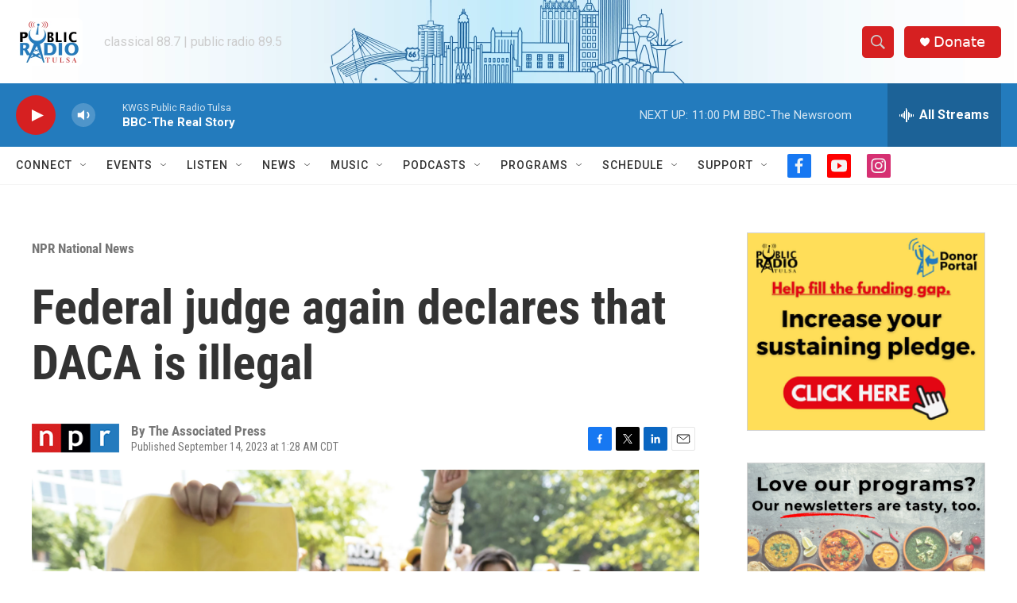

--- FILE ---
content_type: text/html; charset=utf-8
request_url: https://www.google.com/recaptcha/api2/aframe
body_size: 267
content:
<!DOCTYPE HTML><html><head><meta http-equiv="content-type" content="text/html; charset=UTF-8"></head><body><script nonce="0Pl0kjjNP4IQbbrD2bzc7g">/** Anti-fraud and anti-abuse applications only. See google.com/recaptcha */ try{var clients={'sodar':'https://pagead2.googlesyndication.com/pagead/sodar?'};window.addEventListener("message",function(a){try{if(a.source===window.parent){var b=JSON.parse(a.data);var c=clients[b['id']];if(c){var d=document.createElement('img');d.src=c+b['params']+'&rc='+(localStorage.getItem("rc::a")?sessionStorage.getItem("rc::b"):"");window.document.body.appendChild(d);sessionStorage.setItem("rc::e",parseInt(sessionStorage.getItem("rc::e")||0)+1);localStorage.setItem("rc::h",'1769228235190');}}}catch(b){}});window.parent.postMessage("_grecaptcha_ready", "*");}catch(b){}</script></body></html>